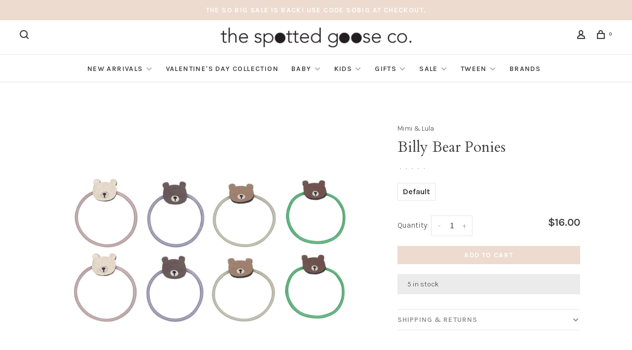

--- FILE ---
content_type: text/html;charset=utf-8
request_url: https://www.thespottedgoose.com/billy-bear-ponies.html
body_size: 11276
content:
<!DOCTYPE html>
<html lang="en">
 <head>
 
  <!-- Google Tag Manager -->
 <script>(function(w,d,s,l,i){w[l]=w[l]||[];w[l].push({'gtm.start':
 new Date().getTime(),event:'gtm.js'});var f=d.getElementsByTagName(s)[0],
 j=d.createElement(s),dl=l!='dataLayer'?'&l='+l:'';j.async=true;j.src=
 'https://www.googletagmanager.com/gtm.js?id='+i+dl;f.parentNode.insertBefore(j,f);
 })(window,document,'script','dataLayer','GTM-NDC95FH');</script>
 <!-- End Google Tag Manager -->
  
 <meta charset="utf-8"/>
<!-- [START] 'blocks/head.rain' -->
<!--

  (c) 2008-2026 Lightspeed Netherlands B.V.
  http://www.lightspeedhq.com
  Generated: 23-01-2026 @ 03:54:59

-->
<link rel="canonical" href="https://www.thespottedgoose.com/billy-bear-ponies.html"/>
<link rel="alternate" href="https://www.thespottedgoose.com/index.rss" type="application/rss+xml" title="New products"/>
<meta name="robots" content="noodp,noydir"/>
<meta name="google-site-verification" content="DXDFO09T1qfvpDvJlwVaH6z-hcanamIqII45efl38Ag"/>
<meta property="og:url" content="https://www.thespottedgoose.com/billy-bear-ponies.html?source=facebook"/>
<meta property="og:site_name" content="The Spotted Goose"/>
<meta property="og:title" content="Mimi &amp; Lula Billy Bear Ponies"/>
<meta property="og:image" content="https://cdn.shoplightspeed.com/shops/608878/files/61389421/mimi-lula-billy-bear-ponies.jpg"/>
<!--[if lt IE 9]>
<script src="https://cdn.shoplightspeed.com/assets/html5shiv.js?2025-02-20"></script>
<![endif]-->
<!-- [END] 'blocks/head.rain' -->
  
  
  
  <meta property="og:title" content="Billy Bear Ponies"/>
 <meta property="og:image" content="https://cdn.shoplightspeed.com/shops/608878/files/61389421/image.jpg"/> <meta property="og:url" content="https://www.thespottedgoose.com/billy-bear-ponies.html"/>
  <meta property="product:brand" content="Mimi &amp; Lula"> <meta property="product:availability" content="in stock"> <meta property="product:condition" content="new">
 <meta property="product:price:amount" content="16.00">
 <meta property="product:price:currency" content="USD">
   <title>Mimi &amp; Lula Billy Bear Ponies - The Spotted Goose</title>
 <meta name="description" content="" />
 <meta name="keywords" content="Mimi, &amp;, Lula, Billy, Bear, Ponies, cincinnati children&#039;s boutique, cincinnati, oakley, ohio, boutique, children clothing store, baby clothing store, toddler clothes, children clothes, baby clothes, girl clothes, boy clothes, baby gifts, toddler gift" />
 <meta http-equiv="X-UA-Compatible" content="ie=edge">
 <meta name="apple-mobile-web-app-capable" content="yes">
 <meta name="apple-mobile-web-app-status-bar-style" content="black">
 <meta name="viewport" content="width=device-width, initial-scale=1, maximum-scale=1, user-scalable=0"/>
 
  <link rel="apple-touch-icon" sizes="180x180" href="https://cdn.shoplightspeed.com/shops/608878/themes/9682/v/492841/assets/apple-touch-icon.png?20220331195845">
  <link rel="shortcut icon" href="https://cdn.shoplightspeed.com/shops/608878/themes/9682/v/492836/assets/favicon.ico?20220331195728" type="image/x-icon" />
 
 <link rel="preconnect" href="https://fonts.googleapis.com">
<link rel="preconnect" href="https://fonts.gstatic.com" crossorigin>
<link href='//fonts.googleapis.com/css?family=Karla:400,400i,300,500,600,700,700i,800,900|Cardo:400,400i,300,500,600,700,700i,800,900&display=swap' rel='stylesheet' type='text/css'>
   
 <link rel="preload" as="font" type="font/woff2" crossorigin href="https://cdn.shoplightspeed.com/shops/608878/themes/9682/assets/nucleo-mini.woff2?2026010718303220201228154125"/>
 
 <link rel='preload' as='style' href="https://cdn.shoplightspeed.com/assets/gui-2-0.css?2025-02-20" />
 <link rel="stylesheet" href="https://cdn.shoplightspeed.com/assets/gui-2-0.css?2025-02-20" />
 
 <link rel='preload' as='style' href="https://cdn.shoplightspeed.com/assets/gui-responsive-2-0.css?2025-02-20" /> 
 <link rel="stylesheet" href="https://cdn.shoplightspeed.com/assets/gui-responsive-2-0.css?2025-02-20" /> 
 
 <link rel="preload" as="style" href="https://cdn.shoplightspeed.com/shops/608878/themes/9682/assets/style.css?2026010718303220201228154125">
 <link rel="stylesheet" href="https://cdn.shoplightspeed.com/shops/608878/themes/9682/assets/style.css?2026010718303220201228154125">
 
 <link rel="preload" as="style" href="https://cdn.shoplightspeed.com/shops/608878/themes/9682/assets/settings.css?2026010718303220201228154125">
 <link rel="stylesheet" href="https://cdn.shoplightspeed.com/shops/608878/themes/9682/assets/settings.css?2026010718303220201228154125" />
 
 <link rel="preload" as="style" href="https://cdn.shoplightspeed.com/shops/608878/themes/9682/assets/custom.css?2026010718303220201228154125">
 <link rel="stylesheet" href="https://cdn.shoplightspeed.com/shops/608878/themes/9682/assets/custom.css?2026010718303220201228154125" />
 
 <link rel="preload" as="script" href="//ajax.googleapis.com/ajax/libs/jquery/3.0.0/jquery.min.js">
 <script src="//ajax.googleapis.com/ajax/libs/jquery/3.0.0/jquery.min.js"></script>
 <script>
 	if( !window.jQuery ) document.write('<script src="https://cdn.shoplightspeed.com/shops/608878/themes/9682/assets/jquery-3.0.0.min.js?2026010718303220201228154125"><\/script>');
 </script>
 
 <link rel="preload" as="script" href="//cdn.jsdelivr.net/npm/js-cookie@2/src/js.cookie.min.js">
 <script src="//cdn.jsdelivr.net/npm/js-cookie@2/src/js.cookie.min.js"></script>
 
 <link rel="preload" as="script" href="https://cdn.shoplightspeed.com/assets/gui.js?2025-02-20">
 <script src="https://cdn.shoplightspeed.com/assets/gui.js?2025-02-20"></script>
 
 <link rel="preload" as="script" href="https://cdn.shoplightspeed.com/assets/gui-responsive-2-0.js?2025-02-20">
 <script src="https://cdn.shoplightspeed.com/assets/gui-responsive-2-0.js?2025-02-20"></script>
 
 <link rel="preload" as="script" href="https://cdn.shoplightspeed.com/shops/608878/themes/9682/assets/scripts-min.js?2026010718303220201228154125">
 <script src="https://cdn.shoplightspeed.com/shops/608878/themes/9682/assets/scripts-min.js?2026010718303220201228154125"></script>
 
 <link rel="preconnect" href="https://ajax.googleapis.com">
		<link rel="preconnect" href="https://cdn.webshopapp.com/">
		<link rel="preconnect" href="https://cdn.webshopapp.com/">	
		<link rel="preconnect" href="https://fonts.googleapis.com">
		<link rel="preconnect" href="https://fonts.gstatic.com" crossorigin>
		<link rel="dns-prefetch" href="https://ajax.googleapis.com">
		<link rel="dns-prefetch" href="https://cdn.webshopapp.com/">
		<link rel="dns-prefetch" href="https://cdn.webshopapp.com/">	
		<link rel="dns-prefetch" href="https://fonts.googleapis.com">
		<link rel="dns-prefetch" href="https://fonts.gstatic.com" crossorigin>
 
    
  
  
 </head>
 <body class=" navigation-uppercase site-width-large product-images-format-portrait title-mode-centered product-title-mode-centered page-mimi-%26-lula-billy-bear-ponies">
 
  <!-- Google Tag Manager (noscript) -->
 <noscript><iframe src="https://www.googletagmanager.com/ns.html?id=GTM-NDC95FH"
 height="0" width="0" style="display:none;visibility:hidden"></iframe></noscript>
 <!-- End Google Tag Manager (noscript) -->
  
 <div class="page-content">
 
       
   	
    
     			  			  
  
     
     
 <script>
 var product_image_size = '712x946x2',
 product_image_size_mobile = '332x440x2',
 product_image_thumb = '132x176x2',
 product_in_stock_label = 'In stock',
 product_backorder_label = 'On backorder',
 		product_out_of_stock_label = 'Out of stock',
 product_multiple_variant_label = 'View all product options',
 show_variant_picker = 1,
 display_variant_picker_on = 'all',
 show_newsletter_promo_popup = 1,
 newsletter_promo_delay = '15000',
 newsletter_promo_hide_until = '14',
 notification_bar_hide_until = '',
 		currency_format = '$',
   shop_lang = 'us',
 number_format = '0,0.00',
 		shop_url = 'https://www.thespottedgoose.com/',
 shop_id = '608878',
 	readmore = 'Read more';
 	search_url = "https://www.thespottedgoose.com/search/",
  static_url = 'https://cdn.shoplightspeed.com/shops/608878/',
 search_empty = 'No products found',
 view_all_results = 'View all results',
 	priceStatus = 'enabled',
     mobileDevice = false;
 	</script>
			
 
<div class="mobile-nav-overlay"></div>

	<div class="top-bar">The SO BIG SALE is back!  Use code SOBIG at checkout.</div>

<div class="header-wrapper">
<div class="header-sticky-placeholder"></div>

<header class="site-header site-header-md mega-menu-header menu-bottom-layout menu-bottom-layout-center header-sticky has-search-bar">
  <div class="site-header-main-wrapper">
        
    	    		<nav class="secondary-nav nav-style secondary-nav-left">
                    
          <div class="search-header search-header-collapse">
            <form action="https://www.thespottedgoose.com/search/" method="get" id="searchForm" class="ajax-enabled">
              <input type="text" name="q" autocomplete="off" value="" placeholder="Search for product">
              <a href="#" class="button button-sm" onclick="$('#searchForm').submit()"><span class="nc-icon-mini ui-1_zoom"></span><span class="nc-icon-mini loader_circle-04 spin"></span></a>
              <a href="#" class="search-close" title="Close"><span class="nc-icon-mini ui-1_simple-remove"></span></a>
              <div class="search-results"></div>
            </form>
          </div>
          
          <ul>
            <li class="search-trigger-item">
              <a href="#" title="Search" class="search-trigger"><span class="nc-icon-mini ui-1_zoom"></span></a>
            </li>
          </ul>
                  </nav>
    	    
    <a href="https://www.thespottedgoose.com/" class="logo logo-md logo-center">
              <img src="https://cdn.shoplightspeed.com/shops/608878/themes/9682/v/495096/assets/logo.png?20220404145914" alt="The Spotted Goose" class="logo-image">
                </a>

        
    
    <nav class="secondary-nav nav-style">
      <ul>
        
                
        
        
                 
        
        <li class="menu-item-desktop-only menu-item-account">
                    <a href="#" title="Account" data-featherlight="#loginModal" data-featherlight-variant="featherlight-login"><span class="nc-icon-mini users_single-body"></span></a>
                  </li>

        
        
        <li>
          <a href="#" title="Cart" class="cart-trigger"><span class="nc-icon-mini shopping_bag-20"></span><sup>0</sup></a>
        </li>

                
      </ul>
      
      
      <a class="burger" title="Menu">
        <span></span>
      </a>

    </nav>
  </div>
  
    	<div class="main-nav-wrapper">
      <nav class="main-nav nav-style">
  <ul>

        	
    
                  <li class="menu-item-category-3597772 has-child">
        <a href="https://www.thespottedgoose.com/new-arrivals/">New Arrivals</a>
        <button class="mobile-menu-subopen"><span class="nc-icon-mini arrows-3_small-down"></span></button>                <ul class="">
                    <li class="susubitem-image susubitem-image-normal">
                                                                          <img src="data:image/svg+xml;charset=utf-8,%3Csvg xmlns%3D'http%3A%2F%2Fwww.w3.org%2F2000%2Fsvg' viewBox%3D'0 0 240 240'%2F%3E" data-src="https://cdn.shoplightspeed.com/shops/608878/files/43590760/240x240x2/new-arrivals.jpg" data-retina="https://cdn.shoplightspeed.com/shops/608878/files/43590760/480x480x2/new-arrivals.jpg" alt="New Arrivals" class="lazy-cat-menu" width="240" height="240">
                      </li>
                                <li class="subsubitem">
              <a class="underline-hover" href="https://www.thespottedgoose.com/new-arrivals/baby-girl/" title="Baby Girl">Baby Girl</a>
                                        </li>
                      <li class="subsubitem">
              <a class="underline-hover" href="https://www.thespottedgoose.com/new-arrivals/baby-boy/" title="Baby Boy">Baby Boy</a>
                                        </li>
                      <li class="subsubitem">
              <a class="underline-hover" href="https://www.thespottedgoose.com/new-arrivals/girl/" title="Girl">Girl</a>
                                        </li>
                      <li class="subsubitem">
              <a class="underline-hover" href="https://www.thespottedgoose.com/new-arrivals/boy/" title="Boy">Boy</a>
                                        </li>
                      <li class="subsubitem">
              <a class="underline-hover" href="https://www.thespottedgoose.com/new-arrivals/tween/" title="Tween">Tween</a>
                                        </li>
                  </ul>
              </li>
            <li class="menu-item-category-4036243">
        <a href="https://www.thespottedgoose.com/valentines-day-collection/">Valentine&#039;s Day Collection</a>
                      </li>
            <li class="menu-item-category-4029728 has-child">
        <a href="https://www.thespottedgoose.com/baby/">Baby</a>
        <button class="mobile-menu-subopen"><span class="nc-icon-mini arrows-3_small-down"></span></button>                <ul class="">
                    <li class="susubitem-image susubitem-image-normal">
                                                                          <img src="data:image/svg+xml;charset=utf-8,%3Csvg xmlns%3D'http%3A%2F%2Fwww.w3.org%2F2000%2Fsvg' viewBox%3D'0 0 240 240'%2F%3E" data-src="https://cdn.shoplightspeed.com/shops/608878/files/53700980/240x240x2/baby.jpg" data-retina="https://cdn.shoplightspeed.com/shops/608878/files/53700980/480x480x2/baby.jpg" alt="Baby" class="lazy-cat-menu" width="240" height="240">
                      </li>
                                <li class="subsubitem has-child">
              <a class="underline-hover" href="https://www.thespottedgoose.com/baby/baby-girl/" title="Baby Girl">Baby Girl</a>
              <button class="mobile-menu-subopen"><span class="nc-icon-mini arrows-3_small-down"></span></button>                            <ul class="">
                                  <li class="subsubitem">
                    <a class="underline-hover" href="https://www.thespottedgoose.com/baby/baby-girl/bubbles-rompers/" title="Bubbles &amp; Rompers">Bubbles &amp; Rompers</a>
                  </li>
                                  <li class="subsubitem">
                    <a class="underline-hover" href="https://www.thespottedgoose.com/baby/baby-girl/pajamas/" title="Pajamas">Pajamas</a>
                  </li>
                                  <li class="subsubitem">
                    <a class="underline-hover" href="https://www.thespottedgoose.com/baby/baby-girl/bottoms/" title="Bottoms">Bottoms</a>
                  </li>
                                  <li class="subsubitem">
                    <a class="underline-hover" href="https://www.thespottedgoose.com/baby/baby-girl/dresses/" title="Dresses">Dresses</a>
                  </li>
                                  <li class="subsubitem">
                    <a class="underline-hover" href="https://www.thespottedgoose.com/baby/baby-girl/hair-accessories/" title="Hair Accessories">Hair Accessories</a>
                  </li>
                                  <li class="subsubitem">
                    <a class="underline-hover" href="https://www.thespottedgoose.com/baby/baby-girl/hats/" title="Hats">Hats</a>
                  </li>
                                  <li class="subsubitem">
                    <a class="underline-hover" href="https://www.thespottedgoose.com/baby/baby-girl/outerwear/" title="Outerwear">Outerwear</a>
                  </li>
                                  <li class="subsubitem">
                    <a class="underline-hover" href="https://www.thespottedgoose.com/baby/baby-girl/sets/" title="Sets">Sets</a>
                  </li>
                                  <li class="subsubitem">
                    <a class="underline-hover" href="https://www.thespottedgoose.com/baby/baby-girl/swimwear-sunglasses/" title="Swimwear &amp; Sunglasses">Swimwear &amp; Sunglasses</a>
                  </li>
                                  <li class="subsubitem">
                    <a class="underline-hover" href="https://www.thespottedgoose.com/baby/baby-girl/tops/" title="Tops ">Tops </a>
                  </li>
                                  <li class="subsubitem">
                    <a class="underline-hover" href="https://www.thespottedgoose.com/baby/baby-girl/shoes-socks/" title="Shoes &amp; Socks">Shoes &amp; Socks</a>
                  </li>
                              </ul>
                          </li>
                      <li class="subsubitem has-child">
              <a class="underline-hover" href="https://www.thespottedgoose.com/baby/baby-boy/" title="Baby Boy">Baby Boy</a>
              <button class="mobile-menu-subopen"><span class="nc-icon-mini arrows-3_small-down"></span></button>                            <ul class="">
                                  <li class="subsubitem">
                    <a class="underline-hover" href="https://www.thespottedgoose.com/baby/baby-boy/bottoms/" title="Bottoms">Bottoms</a>
                  </li>
                                  <li class="subsubitem">
                    <a class="underline-hover" href="https://www.thespottedgoose.com/baby/baby-boy/hats/" title="Hats">Hats</a>
                  </li>
                                  <li class="subsubitem">
                    <a class="underline-hover" href="https://www.thespottedgoose.com/baby/baby-boy/onepiece-romper/" title="Onepiece / Romper">Onepiece / Romper</a>
                  </li>
                                  <li class="subsubitem">
                    <a class="underline-hover" href="https://www.thespottedgoose.com/baby/baby-boy/outerwear/" title="Outerwear">Outerwear</a>
                  </li>
                                  <li class="subsubitem">
                    <a class="underline-hover" href="https://www.thespottedgoose.com/baby/baby-boy/pajamas/" title="Pajamas">Pajamas</a>
                  </li>
                                  <li class="subsubitem">
                    <a class="underline-hover" href="https://www.thespottedgoose.com/baby/baby-boy/sets/" title="Sets">Sets</a>
                  </li>
                                  <li class="subsubitem">
                    <a class="underline-hover" href="https://www.thespottedgoose.com/baby/baby-boy/swimwear-sunglasses/" title="Swimwear &amp;. Sunglasses">Swimwear &amp;. Sunglasses</a>
                  </li>
                                  <li class="subsubitem">
                    <a class="underline-hover" href="https://www.thespottedgoose.com/baby/baby-boy/tops/" title="Tops">Tops</a>
                  </li>
                                  <li class="subsubitem">
                    <a class="underline-hover" href="https://www.thespottedgoose.com/baby/baby-boy/shoes-socks/" title="Shoes &amp; Socks">Shoes &amp; Socks</a>
                  </li>
                              </ul>
                          </li>
                      <li class="subsubitem has-child">
              <a class="underline-hover" href="https://www.thespottedgoose.com/baby/baby-accessories/" title="Baby Accessories">Baby Accessories</a>
              <button class="mobile-menu-subopen"><span class="nc-icon-mini arrows-3_small-down"></span></button>                            <ul class="">
                                  <li class="subsubitem">
                    <a class="underline-hover" href="https://www.thespottedgoose.com/baby/baby-accessories/baby-blankets/" title="Baby Blankets">Baby Blankets</a>
                  </li>
                                  <li class="subsubitem">
                    <a class="underline-hover" href="https://www.thespottedgoose.com/baby/baby-accessories/baby-toys/" title="Baby Toys">Baby Toys</a>
                  </li>
                                  <li class="subsubitem">
                    <a class="underline-hover" href="https://www.thespottedgoose.com/baby/baby-accessories/bibs-teethers-burp-cloths-pacifiers/" title="Bibs, Teethers, Burp Cloths &amp; Pacifiers">Bibs, Teethers, Burp Cloths &amp; Pacifiers</a>
                  </li>
                                  <li class="subsubitem">
                    <a class="underline-hover" href="https://www.thespottedgoose.com/baby/baby-accessories/meal-time/" title="Meal Time">Meal Time</a>
                  </li>
                              </ul>
                          </li>
                  </ul>
              </li>
            <li class="menu-item-category-3554453 has-child">
        <a href="https://www.thespottedgoose.com/kids/">Kids</a>
        <button class="mobile-menu-subopen"><span class="nc-icon-mini arrows-3_small-down"></span></button>                <ul class="">
                    <li class="susubitem-image susubitem-image-normal">
                                                                          <img src="data:image/svg+xml;charset=utf-8,%3Csvg xmlns%3D'http%3A%2F%2Fwww.w3.org%2F2000%2Fsvg' viewBox%3D'0 0 240 240'%2F%3E" data-src="https://cdn.shoplightspeed.com/shops/608878/files/43591125/240x240x2/kids.jpg" data-retina="https://cdn.shoplightspeed.com/shops/608878/files/43591125/480x480x2/kids.jpg" alt="Kids" class="lazy-cat-menu" width="240" height="240">
                      </li>
                                <li class="subsubitem has-child">
              <a class="underline-hover" href="https://www.thespottedgoose.com/kids/girls/" title="Girls">Girls</a>
              <button class="mobile-menu-subopen"><span class="nc-icon-mini arrows-3_small-down"></span></button>                            <ul class="">
                                  <li class="subsubitem">
                    <a class="underline-hover" href="https://www.thespottedgoose.com/kids/girls/accessories/" title="Accessories">Accessories</a>
                  </li>
                                  <li class="subsubitem">
                    <a class="underline-hover" href="https://www.thespottedgoose.com/kids/girls/bottoms/" title="Bottoms">Bottoms</a>
                  </li>
                                  <li class="subsubitem">
                    <a class="underline-hover" href="https://www.thespottedgoose.com/kids/girls/dresses-tutus/" title="Dresses &amp; Tutus">Dresses &amp; Tutus</a>
                  </li>
                                  <li class="subsubitem">
                    <a class="underline-hover" href="https://www.thespottedgoose.com/kids/girls/hair-accessories/" title="Hair Accessories">Hair Accessories</a>
                  </li>
                                  <li class="subsubitem">
                    <a class="underline-hover" href="https://www.thespottedgoose.com/kids/girls/outerwear/" title="Outerwear">Outerwear</a>
                  </li>
                                  <li class="subsubitem">
                    <a class="underline-hover" href="https://www.thespottedgoose.com/kids/girls/rompers/" title="Rompers">Rompers</a>
                  </li>
                                  <li class="subsubitem">
                    <a class="underline-hover" href="https://www.thespottedgoose.com/kids/girls/shoes-socks/" title="Shoes &amp; Socks">Shoes &amp; Socks</a>
                  </li>
                                  <li class="subsubitem">
                    <a class="underline-hover" href="https://www.thespottedgoose.com/kids/girls/swimwear-sunglasses/" title="Swimwear &amp; Sunglasses">Swimwear &amp; Sunglasses</a>
                  </li>
                                  <li class="subsubitem">
                    <a class="underline-hover" href="https://www.thespottedgoose.com/kids/girls/tops/" title="Tops">Tops</a>
                  </li>
                                  <li class="subsubitem">
                    <a class="underline-hover" href="https://www.thespottedgoose.com/kids/girls/pajamas/" title="Pajamas">Pajamas</a>
                  </li>
                                  <li class="subsubitem">
                    <a class="underline-hover" href="https://www.thespottedgoose.com/kids/girls/sets/" title="Sets">Sets</a>
                  </li>
                              </ul>
                          </li>
                      <li class="subsubitem has-child">
              <a class="underline-hover" href="https://www.thespottedgoose.com/kids/boys/" title="Boys">Boys</a>
              <button class="mobile-menu-subopen"><span class="nc-icon-mini arrows-3_small-down"></span></button>                            <ul class="">
                                  <li class="subsubitem">
                    <a class="underline-hover" href="https://www.thespottedgoose.com/kids/boys/accessories/" title="Accessories">Accessories</a>
                  </li>
                                  <li class="subsubitem">
                    <a class="underline-hover" href="https://www.thespottedgoose.com/kids/boys/bottoms/" title="Bottoms">Bottoms</a>
                  </li>
                                  <li class="subsubitem">
                    <a class="underline-hover" href="https://www.thespottedgoose.com/kids/boys/formal-wear/" title="Formal Wear">Formal Wear</a>
                  </li>
                                  <li class="subsubitem">
                    <a class="underline-hover" href="https://www.thespottedgoose.com/kids/boys/sets/" title="Sets">Sets</a>
                  </li>
                                  <li class="subsubitem">
                    <a class="underline-hover" href="https://www.thespottedgoose.com/kids/boys/shoes-socks/" title="Shoes &amp; Socks">Shoes &amp; Socks</a>
                  </li>
                                  <li class="subsubitem">
                    <a class="underline-hover" href="https://www.thespottedgoose.com/kids/boys/swimwear-sunglasses/" title="Swimwear &amp; Sunglasses">Swimwear &amp; Sunglasses</a>
                  </li>
                                  <li class="subsubitem">
                    <a class="underline-hover" href="https://www.thespottedgoose.com/kids/boys/tops/" title="Tops">Tops</a>
                  </li>
                                  <li class="subsubitem">
                    <a class="underline-hover" href="https://www.thespottedgoose.com/kids/boys/outerwear/" title="Outerwear">Outerwear</a>
                  </li>
                                  <li class="subsubitem">
                    <a class="underline-hover" href="https://www.thespottedgoose.com/kids/boys/pajamas1/" title="Pajamas1">Pajamas1</a>
                  </li>
                              </ul>
                          </li>
                  </ul>
              </li>
            <li class="menu-item-category-4030643 has-child">
        <a href="https://www.thespottedgoose.com/gifts-4030643/">Gifts</a>
        <button class="mobile-menu-subopen"><span class="nc-icon-mini arrows-3_small-down"></span></button>                <ul class="">
                    <li class="susubitem-image susubitem-image-normal">
                                                                          <img src="data:image/svg+xml;charset=utf-8,%3Csvg xmlns%3D'http%3A%2F%2Fwww.w3.org%2F2000%2Fsvg' viewBox%3D'0 0 240 240'%2F%3E" data-src="https://cdn.shoplightspeed.com/shops/608878/files/53700626/240x240x2/gifts.jpg" data-retina="https://cdn.shoplightspeed.com/shops/608878/files/53700626/480x480x2/gifts.jpg" alt="Gifts" class="lazy-cat-menu" width="240" height="240">
                      </li>
                                <li class="subsubitem">
              <a class="underline-hover" href="https://www.thespottedgoose.com/gifts/books/" title="Books">Books</a>
                                        </li>
                      <li class="subsubitem">
              <a class="underline-hover" href="https://www.thespottedgoose.com/gifts/crafts/" title="Crafts">Crafts</a>
                                        </li>
                      <li class="subsubitem">
              <a class="underline-hover" href="https://www.thespottedgoose.com/gifts/cuddly-friends/" title="Cuddly Friends">Cuddly Friends</a>
                                        </li>
                      <li class="subsubitem">
              <a class="underline-hover" href="https://www.thespottedgoose.com/gifts/toys/" title="Toys">Toys</a>
                                        </li>
                      <li class="subsubitem">
              <a class="underline-hover" href="https://www.thespottedgoose.com/gifts/pretend-play/" title="Pretend Play">Pretend Play</a>
                                        </li>
                      <li class="subsubitem">
              <a class="underline-hover" href="https://www.thespottedgoose.com/gifts/cars/" title="Cars">Cars</a>
                                        </li>
                      <li class="subsubitem">
              <a class="underline-hover" href="https://www.thespottedgoose.com/gifts/outdoor-play/" title="Outdoor Play">Outdoor Play</a>
                                        </li>
                      <li class="subsubitem">
              <a class="underline-hover" href="https://www.thespottedgoose.com/gifts/games-puzzles/" title="Games &amp; Puzzles">Games &amp; Puzzles</a>
                                        </li>
                      <li class="subsubitem">
              <a class="underline-hover" href="https://www.thespottedgoose.com/gifts/dolls-accessories/" title="Dolls + Accessories">Dolls + Accessories</a>
                                        </li>
                  </ul>
              </li>
            <li class="menu-item-category-4410756 has-child">
        <a href="https://www.thespottedgoose.com/sale/">Sale</a>
        <button class="mobile-menu-subopen"><span class="nc-icon-mini arrows-3_small-down"></span></button>                <ul class="">
                                <li class="subsubitem">
              <a class="underline-hover" href="https://www.thespottedgoose.com/sale/baby/" title="Baby">Baby</a>
                                        </li>
                      <li class="subsubitem">
              <a class="underline-hover" href="https://www.thespottedgoose.com/sale/girl/" title="Girl">Girl</a>
                                        </li>
                      <li class="subsubitem">
              <a class="underline-hover" href="https://www.thespottedgoose.com/sale/boy/" title="Boy">Boy</a>
                                        </li>
                      <li class="subsubitem">
              <a class="underline-hover" href="https://www.thespottedgoose.com/sale/play/" title="Play">Play</a>
                                        </li>
                      <li class="subsubitem">
              <a class="underline-hover" href="https://www.thespottedgoose.com/sale/shoes-socks/" title="Shoes / Socks">Shoes / Socks</a>
                                        </li>
                      <li class="subsubitem">
              <a class="underline-hover" href="https://www.thespottedgoose.com/sale/holiday/" title="Holiday">Holiday</a>
                                        </li>
                      <li class="subsubitem">
              <a class="underline-hover" href="https://www.thespottedgoose.com/sale/accessories/" title="Accessories">Accessories</a>
                                        </li>
                  </ul>
              </li>
            <li class="menu-item-category-4866567 has-child">
        <a href="https://www.thespottedgoose.com/tween/">Tween</a>
        <button class="mobile-menu-subopen"><span class="nc-icon-mini arrows-3_small-down"></span></button>                <ul class="">
                                <li class="subsubitem">
              <a class="underline-hover" href="https://www.thespottedgoose.com/tween/tops/" title="Tops">Tops</a>
                                        </li>
                      <li class="subsubitem">
              <a class="underline-hover" href="https://www.thespottedgoose.com/tween/bottoms/" title="Bottoms">Bottoms</a>
                                        </li>
                      <li class="subsubitem">
              <a class="underline-hover" href="https://www.thespottedgoose.com/tween/dresses/" title="Dresses">Dresses</a>
                                        </li>
                      <li class="subsubitem">
              <a class="underline-hover" href="https://www.thespottedgoose.com/tween/swimwear/" title="Swimwear">Swimwear</a>
                                        </li>
                      <li class="subsubitem">
              <a class="underline-hover" href="https://www.thespottedgoose.com/tween/pajamas/" title="Pajamas">Pajamas</a>
                                        </li>
                      <li class="subsubitem">
              <a class="underline-hover" href="https://www.thespottedgoose.com/tween/sets/" title="Sets">Sets</a>
                                        </li>
                  </ul>
              </li>
            
            	
    
            <li class="brands-menu-item"><a href="https://www.thespottedgoose.com/brands/">Brands</a></li>
      
            	
            	
            	
        

    <li class="menu-item-mobile-only m-t-30">
            <a href="#" title="Account" data-featherlight="#loginModal">Login / Register</a>
          </li>

    
         

  </ul>
</nav>      
        	</div>
    
</header>
  
</div>
 <div itemscope itemtype="http://schema.org/BreadcrumbList">
	<div itemprop="itemListElement" itemscope itemtype="http://schema.org/ListItem">
 <a itemprop="item" href="https://www.thespottedgoose.com/"><span itemprop="name" content="Home"></span></a>
 <meta itemprop="position" content="1" />
 </div>
  	<div itemprop="itemListElement" itemscope itemtype="http://schema.org/ListItem">
 <a itemprop="item" href="https://www.thespottedgoose.com/billy-bear-ponies.html"><span itemprop="name" content="Billy Bear Ponies"></span></a>
 <meta itemprop="position" content="2" />
 </div>
 </div>

<div itemscope itemtype="https://schema.org/Product">
 <meta itemprop="name" content="Mimi &amp; Lula Billy Bear Ponies">
 <meta itemprop="url" content="https://www.thespottedgoose.com/billy-bear-ponies.html">
 <meta itemprop="productID" content="102739448">
 <meta itemprop="brand" content="Mimi &amp; Lula" />  <meta itemprop="image" content="https://cdn.shoplightspeed.com/shops/608878/files/61389421/300x250x2/mimi-lula-billy-bear-ponies.jpg" /> 
    <div itemprop="offers" itemscope itemtype="https://schema.org/Offer">
 <meta itemprop="priceCurrency" content="USD">
 <meta itemprop="price" content="16.00" />
 <meta itemprop="itemCondition" itemtype="https://schema.org/OfferItemCondition" content="https://schema.org/NewCondition"/>
 	 <meta itemprop="availability" content="https://schema.org/InStock"/>
 <meta itemprop="inventoryLevel" content="5" />
  <meta itemprop="url" content="https://www.thespottedgoose.com/billy-bear-ponies.html" /> </div>
  </div>
 <div class="cart-sidebar-container">
  <div class="cart-sidebar">
    <button class="cart-sidebar-close" aria-label="Close">✕</button>
    <div class="cart-sidebar-title">
      <h5>Cart</h5>
      <p><span class="item-qty"></span> Items</p>
    </div>
    
    <div class="cart-sidebar-body">
        
      <div class="no-cart-products">No products found...</div>
      
    </div>
    
      </div>
</div> <!-- Login Modal -->
<div class="modal-lighbox login-modal" id="loginModal">
  <div class="row">
    <div class="col-sm-12 m-b-30 login-row">
      <h4>Login</h4>
      <p>Log in if you have an account</p>
      <form action="https://www.thespottedgoose.com/account/loginPost/?return=https%3A%2F%2Fwww.thespottedgoose.com%2Fbilly-bear-ponies.html" method="post">
        <input type="hidden" name="key" value="243d391d84bb94f9fb88d4451fbcd840" />
        <div class="form-row">
          <input type="text" name="email" autocomplete="on" placeholder="Email address" class="required" />
        </div>
        <div class="form-row">
          <input type="password" name="password" autocomplete="on" placeholder="Password" class="required" />
        </div>
        <div class="">
          <a class="button button-block popup-validation m-b-15" href="javascript:;" title="Login">Login</a>
                  </div>
      </form>
      <p class="m-b-0 m-t-10">Dont have an account? <a href="https://www.thespottedgoose.com/account/register/" class="bold underline">Register</a></p>
    </div>
  </div>
  <div class="text-center forgot-password">
    <a class="forgot-pw" href="https://www.thespottedgoose.com/account/password/">Forgot your password?</a>
  </div>
</div> 
 <main class="main-content">
  				

<div class="container container-lg">
  
    
  <!-- Single product into -->
  <div class="product-intro">
    <div class="row">
      <div class="col-md-6 col-lg-7 stick-it-in-product">
        <div class="product-media">
          
          <div class="product-images product-images-single" data-pswp-uid="1">
            
                                        <div class="product-image">
                <a href="https://cdn.shoplightspeed.com/shops/608878/files/61389421/image.jpg" data-caption="">
                  <img data-src="https://cdn.shoplightspeed.com/shops/608878/files/61389421/750x2000x3/mimi-lula-billy-bear-ponies.jpg" data-retina="https://cdn.shoplightspeed.com/shops/608878/files/61389421/1500x4000x3/mimi-lula-billy-bear-ponies.jpg" data-thumb="https://cdn.shoplightspeed.com/shops/608878/files/61389421/132x176x2/mimi-lula-billy-bear-ponies.jpg" height="1024" width="768" alt="Mimi &amp; Lula Billy Bear Ponies" class="lazy-product-image">
                </a>
              </div>
                                    </div>
          
        </div>
      </div>
      <div class="col-md-6 col-lg-5 stick-it-in-product">
        <div class="product-content single-product-content" data-url="https://www.thespottedgoose.com/billy-bear-ponies.html">
          
                    <div class="row">
            <div class="col-md-12 p-b-10">
                            
                                          
              <div class="brand-name"><a href="https://www.thespottedgoose.com/brands/mimi-lula/">Mimi &amp; Lula</a></div>
            </div>
          </div>
                    
          <h1 class="h3 m-b-10">Billy Bear Ponies</h1>
          
          <div class="row m-b-20">
            <div class="col-xs-8">

                            <div class="ratings">
                  
                  <div class="product-stars"><div class="stars"><i class="hint-text">•</i><i class="hint-text">•</i><i class="hint-text">•</i><i class="hint-text">•</i><i class="hint-text">•</i></div></div>
                                    
              </div>
                            
              
            </div>
            <div class="col-xs-4 text-right">
                            
                            
            </div>
          </div>
          
                    
                    
          
          <form action="https://www.thespottedgoose.com/cart/add/102739448/" id="product_configure_form" method="post" class="product_configure_form" data-cart-bulk-url="https://www.thespottedgoose.com/cart/addBulk/">
            <div class="product_configure_form_wrapper">
              
                                          	                            
                                                                      
                            
                            <div class="product-custom-variants">
                
                              
              	                              
              	                                  
                	                
                              
                <ul class="product-custom-variants-options">
                                    
                                    
                  <li class="product_configure_variant_102739448 active">
                    <a href="https://www.thespottedgoose.com/billy-bear-ponies.html?id=102739448" title="Default - In stock"  style="">
                                              Default
                                          </a>
                  </li>
                  
                                  </ul>
              </div>
            	          
                          
                              <div class="row m-b-15"><div class="col-xs-6"><div class="input-wrap quantity-selector"><label>Quantity:</label><div class="quantity-input-wrapper"><input type="number" min="1" name="quantity" value="1" /><div class="change"><a href="javascript:;" onclick="changeQuantity('add', $(this));" class="up">+</a><a href="javascript:;" onclick="changeQuantity('remove', $(this));" class="down">-</a></div></div></div></div><div class="col-xs-6 text-right"><div class="price"><span class="new-price"><span class="price-update" data-price="16">$16.00</span></span></div></div></div><a href="javascript:;" class="button button-block button-solid add-to-cart-trigger" title="Add to cart" id="addtocart">Add to cart</a>                          </div>
            
                        
                        <div class="product-text-block">

                            
              
                                	<div>
                                        	5 in stock
                                  	</div>
                
                          </div>
                        
            
            <div class="product-tabs product-tabs-horizontal">
              <!-- Navigation tabs -->
              <ul class="tabs-nav">
                
                                
                                
                                
                                                                        <li class="extra-product-tab"><a href="#product-shipping-returns" data-fetch-product-tab="service/shipping-returns"></a></li>
                                                  
                                
              </ul>
            </div>
              
              
                            
            
                        
          </form>
            
                  </div>
      </div>
    </div>
  </div>

      
    
                  <!-- Single product details -->
<div class="single-product-details">

  

    <!-- Single product reviews section -->
  <div class="single-product-review">

    
    <div class="review-header">
      <div class="row">
        <div class="col-md-3">

          <h4 class="title">Reviews</h4>

        </div>
        <div class="col-md-4">
          <div class="ratings"><i class="hint-text">•</i><i class="hint-text">•</i><i class="hint-text">•</i><i class="hint-text">•</i><i class="hint-text">•</i></div>          <p class="subtitle">0 stars based on 0 reviews</p>
        </div>
        <div class="col-md-5 text-right">
          <a class="link review-trigger" href="#">Add your review</a>
        </div>
      </div>
    </div>

    <!-- Reviews list -->
    <div class="reviews">
          </div>

    <!-- Write Review Modal -->
    <div class="modal-lighbox" id="reviewModal">
      <h4>Add your review</h4>
      <p>Review Billy Bear Ponies</p>
      <form action="https://www.thespottedgoose.com/account/reviewPost/61635249/" method="post" id="submit_product_review_form">
        <input type="hidden" name="key" value="243d391d84bb94f9fb88d4451fbcd840">
                <div class="form-row">
          <input type="text" name="name" value="" placeholder="Name" class="required">
        </div>
        <div class="form-row">
          <select name="score">
            <option value="1">1 Star</option>
            <option value="2">2 Stars</option>
            <option value="3">3 Stars</option>
            <option value="4">4 Stars</option>
            <option value="5" selected="selected">5 Stars</option>
          </select>
        </div>
        <div class="form-row">
          <textarea name="review" placeholder="Review" class="required"></textarea>
        </div>
        <a class="button button-arrow popup-validation" href="javascript:;">Submit</a>
      </form>
    </div>

    
    </div>

  
</div>
          <div class="instagram-feed instagram-feed-6">
  <div class="section-title clearfix text-center">
    <h3 class="full-width">You&#039;ve been spotted! <a href="https://instagram.com/ Shop some of our favorite goose gear, worn by our favorite little ones. Follow @thespottedgoose and tag #youvebeenspotted to be featured." target="_blank"><i class="at">@</i> Shop some of our favorite goose gear, worn by our favorite little ones. Follow @thespottedgoose and tag #youvebeenspotted to be featured.</a></h3>
  </div>
	
    <div id="instafeed" class="clearfix"></div>
  
</div>
<script>
  (function () {
    var feedToken = 'https://ig.instant-tokens.com/users/c7244555-cbf2-42e9-b69d-608ee665676c/instagram/17841400712200054/token?userSecret=hngbzegm410v0fdq4jzcc';
    if (feedToken) {
      fetch(feedToken).then(function(resp) {
        return resp.json();
      }).then(function (data) {
        var feed = new Instafeed({
          accessToken: data.Token, // Access token from json response
          target: 'instafeed',
          limit: 6,
          
          template: '<div class="instafeed-item-wrap"><a href="{{link}}" target="_blank"><figure data-src="{{image}}"></figure></a></div>',
          
          after: function() {
              // disable button if no more results to load
              $('.instafeed-item-wrap figure').lazy();
          },
        });
        feed.run();
      }).catch(function (error) {
        console.log(error);
      });
    }
  })();
</script>
            
</div>

<!-- Root element of PhotoSwipe. Must have class pswp. -->
<div class="pswp" tabindex="-1" role="dialog" aria-hidden="true">
 
 <!-- Background of PhotoSwipe. It's a separate element as animating opacity is faster than rgba(). -->
	<div class="pswp__bg"></div>

	<!-- Slides wrapper with overflow:hidden. -->
	<div class="pswp__scroll-wrap">

		<!-- Container that holds slides.
		PhotoSwipe keeps only 3 of them in the DOM to save memory.
		Don't modify these 3 pswp__item elements, data is added later on. -->
		<div class="pswp__container">
			<div class="pswp__item"></div>
			<div class="pswp__item"></div>
			<div class="pswp__item"></div>
		</div>

		<!-- Default (PhotoSwipeUI_Default) interface on top of sliding area. Can be changed. -->
		<div class="pswp__ui pswp__ui--hidden">

			<div class="pswp__top-bar">

				<!-- Controls are self-explanatory. Order can be changed. -->

				<div class="pswp__counter"></div>

				<button class="pswp__button pswp__button--close nm-font nm-font-close2" aria-label="Close (Esc)"><span class="nc-icon-mini ui-1_simple-remove"></span></button>
				<!--<button class="pswp__button pswp__button--share nm-font nm-font-plus" aria-label="Share"><span class="nc-icon-mini ui-2_share-bold"></span></button>-->
				<!--<button class="pswp__button pswp__button--fs" aria-label="Toggle fullscreen"><span class="nc-icon-mini arrows-e_zoom-e"></span></button>-->
				<button class="pswp__button pswp__button--zoom" aria-label="Zoom in/out"><span class="nc-icon-mini ui-1_zoom"></span></button>

				<!-- element will get class pswp__preloader--active when preloader is running -->
				<div class="pswp__preloader nm-loader"></div>
			</div>

			<div class="pswp__share-modal pswp__share-modal--hidden pswp__single-tap">
				<div class="pswp__share-tooltip"></div>
			</div>

			<button class="pswp__button pswp__button--arrow--left nm-font nm-font-angle-thin-left" aria-label="Previous (arrow left)"><span class="nc-icon-mini arrows-1_minimal-left"></span></button>

			<button class="pswp__button pswp__button--arrow--right nm-font nm-font-angle-thin-right" aria-label="Next (arrow right)"><span class="nc-icon-mini arrows-1_minimal-right"></span></button>

			<div class="pswp__caption">
				<div class="pswp__caption__center"></div>
			</div>

		</div>

	</div>

</div>  </main>
			
  	<div class="modal-lighbox promo-modal" id="promoModal">
 <div class="newsletter-promo-wrapper clearfix">
 <div class="newsletter-promo-media">
 <div class="block-image-placeholder"></div>
 <figure data-src="https://cdn.shoplightspeed.com/shops/608878/themes/9682/v/492897/assets/promo-image.png?20220331202218" class="lazy-popup"></figure>
 </div>
 <div class="newsletter-promo-content">
 <h3>Let's be Friends</h3>
 <p>Subscribe to our newsletter for early access to sales, new releases, events, and more!</p>
  <form class="newsletter-promo-form" action="https://www.thespottedgoose.com/account/newsletter/" method="post" id="formNewsletterPopup">
 <input type="hidden" name="key" value="243d391d84bb94f9fb88d4451fbcd840" />
 <div class="form-row">
 <div class="input-group">
 <input type="text" name="email" value="" placeholder="Your email address">
 <a href="javascript:;" onclick="$('.featherlight-content #formNewsletterPopup').submit(); return false;" title="Subscribe" class="button">Subscribe</a>
 </div>
 </div>
 </form>
 
 <div class="text-center forgot-password">
 <a class="close-promo" href="#" data-theme-preview-clickable>No thanks, I want to keep shopping.</a>
 </div>
 </div>

 </div>
</div>  <footer><div class="container container-lg"><div class="footer-elements-wrapper"><div class="footer-menu footer-menu-custom-1"><ul><li><a href="https://www.thespottedgoose.com/" title="BRAND">BRAND</a></li><li><a href="https://www.thespottedgoose.com/service/" title="Contact Us">Contact Us</a></li><li><a href="https://www.thespottedgoose.com/buy-gift-card/" title="Gift Card">Gift Card</a></li><li><a href="https://www.thespottedgoose.com/service/shop-in-store/" title="Flagship Store">Flagship Store</a></li><li><a href="https://www.thespottedgoose.com/service/our-story/" title="Our Story">Our Story</a></li></ul></div><div class="footer-menu footer-menu-custom-2"><ul><li><a href="https://www.thespottedgoose.com/" title="CUSTOMER SERVICE">CUSTOMER SERVICE</a></li><li><a href="https://www.thespottedgoose.com/service/privacy-policy/" title="Privacy Policy">Privacy Policy</a></li><li><a href="https://www.thespottedgoose.com/service/shipping-returns/" title="Shipping &amp; Returns">Shipping &amp; Returns</a></li><li><a href="https://www.thespottedgoose.com/service/general-terms-conditions/" title="Terms &amp; Conditions">Terms &amp; Conditions</a></li><li><a href="https://www.thespottedgoose.com/service/payment-methods/" title="Payment Methods">Payment Methods</a></li></ul></div><div class="footer-content footer-content-description"><div class="footer-menu footer-menu-social"><ul><li><a href="https://www.facebook.com/TheSpottedGoose" target="_blank" title="Facebook"><span class="nc-icon-mini social_logo-fb-simple"></span></a></li><li><a href="https://twitter.com/thespottedgoose" target="_blank" title="Twitter"><span class="nc-icon-mini social_logo-twitter"></span></a></li><li><a href="https://www.instagram.com/thespottedgoose/" target="_blank" title="Instagram The Spotted Goose"><span class="nc-icon-mini social_logo-instagram"></span></a></li></ul></div></div><div class="footer-content"><p>Subscribe to our newsletter for early access to sales, new releases, events, and more!</p><form id="formNewsletter" class="newsletter-footer-form" action="https://www.thespottedgoose.com/account/newsletter/" method="post"><input type="hidden" name="key" value="243d391d84bb94f9fb88d4451fbcd840" /><div class="form-row m-b-10"><input type="text" name="email" id="formNewsletterEmail" value="" placeholder="Your email address" required></div><div class="form-row"><a href="javascript:;" onclick="$('#formNewsletter').submit(); return false;" title="Subscribe" class="button button-block">Subscribe</a></div><p class="validation-note">By signing up, you agree to our Privacy Policy.</p></form></div></div><div class="footer-bottom"><div class="copyright">
        © Copyright 2026 The Spotted Goose
                <span class="powered-by">
        - Powered by
                <a href="http://www.lightspeedhq.com" title="Lightspeed" target="_blank">Lightspeed</a>
                        - Theme by <a href="https://huysmans.me" target="_blank">Huysmans.me </a></span></div><div class="payments"><a href="https://www.thespottedgoose.com/service/payment-methods/" title="Credit Card"><img data-src="https://cdn.shoplightspeed.com/assets/icon-payment-creditcard.png?2025-02-20" alt="Credit Card" class="lazy" /></a></div></div></div></footer> <!-- [START] 'blocks/body.rain' -->
<script>
(function () {
  var s = document.createElement('script');
  s.type = 'text/javascript';
  s.async = true;
  s.src = 'https://www.thespottedgoose.com/services/stats/pageview.js?product=61635249&hash=0c61';
  ( document.getElementsByTagName('head')[0] || document.getElementsByTagName('body')[0] ).appendChild(s);
})();
</script>
  <script>
    !function(f,b,e,v,n,t,s)
    {if(f.fbq)return;n=f.fbq=function(){n.callMethod?
        n.callMethod.apply(n,arguments):n.queue.push(arguments)};
        if(!f._fbq)f._fbq=n;n.push=n;n.loaded=!0;n.version='2.0';
        n.queue=[];t=b.createElement(e);t.async=!0;
        t.src=v;s=b.getElementsByTagName(e)[0];
        s.parentNode.insertBefore(t,s)}(window, document,'script',
        'https://connect.facebook.net/en_US/fbevents.js');
    $(document).ready(function (){
        fbq('init', '559117792111684');
                fbq('track', 'ViewContent', {"content_ids":["102739448"],"content_name":"Mimi & Lula Billy Bear Ponies","currency":"USD","value":"16.00","content_type":"product","source":false});
                fbq('track', 'PageView', []);
            });
</script>
<noscript>
    <img height="1" width="1" style="display:none" src="https://www.facebook.com/tr?id=559117792111684&ev=PageView&noscript=1"
    /></noscript>
  <script>
// A quick check to see if it is a product being viewed (checking the microdata) - to avoid running the rest of the code if viewing a page other than the product page
if ($('.product-intro').length > 0) {


//Check the url to see if a variant is being viewed or not
var curl = location.href;


//choose the appropriate ajax url
if (curl.indexOf('?') > -1) {
    var url = curl + '&format=json';
} else {
    var url = '?format=json';
}


//Start the ajax call
$.ajax({
        url: url,
    })
    // Add the disabled attribute to the variants that aren't available
    .done(function(obj) {


        //create a variable with the product variants
        var data = obj.product.variants;


        //fun a function on each variant
        $.each(data, function(index, value) {


            //check if any of the variants aren't available for purchase
            if (!value.stock.available) {


                //CODE FOR DOUBLE ATTRIBUTE VARIANTS
                //check if the variants are double attribute
                if (value.title.indexOf(',') > -1) {
                    console.log('Double Attribute matrix!');
                    var attribute1 = value.title.replace(/"/g,'').split(',')[0].split(": ")[1];


                    //only disable the variants for which the first attribute is being viewed
                    if ($('select[name*="matrix"]:first()').val() == attribute1) {
                      var option = value.title.replace(/"/g,'').split(',')[1].split(":")[1];
                      $('select[name*="matrix"] > option[value=' + option + ']').attr('disabled', 'true');
                    }


                //CODE FOR SINGLE ATTRIBUTE VARIANTS
                } else {
                    console.log('Single Attribute matrix!');
                    var option = value.title.split(': ')[1];
                    $('select[name*="matrix"] > option[value=' + option + ']').attr('disabled', 'true');
                }
            }
        })
    });
} else {
    console.log('not a product page!');
}
</script>

<script>
(function () {
  var s = document.createElement('script');
  s.type = 'text/javascript';
  s.async = true;
  s.src = 'https://chimpstatic.com/mcjs-connected/js/users/b2572daa6c6a2cd820024d2c5/6ddfb2513457d51f06c0d5b29.js';
  ( document.getElementsByTagName('head')[0] || document.getElementsByTagName('body')[0] ).appendChild(s);
})();
</script>
<!-- [END] 'blocks/body.rain' -->
 
 </div>
 
                         
  
  <script src="https://cdn.shoplightspeed.com/shops/608878/themes/9682/assets/photoswipe-min.js?2026010718303220201228154125"></script>
 <script src="https://cdn.shoplightspeed.com/shops/608878/themes/9682/assets/photoswipe-ui-default-min.js?2026010718303220201228154125"></script>
  <script src="https://cdn.shoplightspeed.com/shops/608878/themes/9682/assets/app.js?2026010718303220201228154125"></script>
 
  
  	
<!-- Facebook Pixel Code -->
<script>
!function(f,b,e,v,n,t,s){if(f.fbq)return;n=f.fbq=function(){n.callMethod?
n.callMethod.apply(n,arguments):n.queue.push(arguments)};if(!f._fbq)f._fbq=n;
n.push=n;n.loaded=!0;n.version='2.0';n.queue=[];t=b.createElement(e);t.async=!0;
t.src=v;s=b.getElementsByTagName(e)[0];s.parentNode.insertBefore(t,s)}(window,
document,'script','https://connect.facebook.net/en_US/fbevents.js');
 
fbq('init', '559117792111684');
 
fbq('track', 'PageView');
 fbq('track', 'ViewContent', { 
 content_type: 'product',
 content_ids: ['61635249'],
 value: '16', 
 currency: 'USD'
 }); 
 
 
 
 
 
 $('#addtocart').click(function() {
 fbq('track', 'AddToCart', {
 content_name: 'Mimi &amp; Lula Billy Bear Ponies ', 
 content_category: '',
 content_ids: ['61635249'],
 content_type: 'product',
 value: 16,
 currency: 'USD' 
 }); 
 });
 $('#addtowishlist').click(function() {
 fbq('track', 'AddToWishlist', {
 content_name: 'Mimi &amp; Lula Billy Bear Ponies ', 
 content_category: '',
 content_ids: ['61635249'],
 content_type: 'product',
 value: 16,
 currency: 'USD' 
 }); 
 });
 
</script>
<noscript><img height="1" width="1" style="display:none"
src="https://www.facebook.com/tr?id=559117792111684&ev=PageView&noscript=1"
/></noscript>
<!-- DO NOT MODIFY -->
<!-- End Facebook Pixel Code -->  
 <script>(function(){function c(){var b=a.contentDocument||a.contentWindow.document;if(b){var d=b.createElement('script');d.innerHTML="window.__CF$cv$params={r:'9c245a56de965751',t:'MTc2OTE0MDQ5OS4wMDAwMDA='};var a=document.createElement('script');a.nonce='';a.src='/cdn-cgi/challenge-platform/scripts/jsd/main.js';document.getElementsByTagName('head')[0].appendChild(a);";b.getElementsByTagName('head')[0].appendChild(d)}}if(document.body){var a=document.createElement('iframe');a.height=1;a.width=1;a.style.position='absolute';a.style.top=0;a.style.left=0;a.style.border='none';a.style.visibility='hidden';document.body.appendChild(a);if('loading'!==document.readyState)c();else if(window.addEventListener)document.addEventListener('DOMContentLoaded',c);else{var e=document.onreadystatechange||function(){};document.onreadystatechange=function(b){e(b);'loading'!==document.readyState&&(document.onreadystatechange=e,c())}}}})();</script><script defer src="https://static.cloudflareinsights.com/beacon.min.js/vcd15cbe7772f49c399c6a5babf22c1241717689176015" integrity="sha512-ZpsOmlRQV6y907TI0dKBHq9Md29nnaEIPlkf84rnaERnq6zvWvPUqr2ft8M1aS28oN72PdrCzSjY4U6VaAw1EQ==" data-cf-beacon='{"rayId":"9c245a56de965751","version":"2025.9.1","serverTiming":{"name":{"cfExtPri":true,"cfEdge":true,"cfOrigin":true,"cfL4":true,"cfSpeedBrain":true,"cfCacheStatus":true}},"token":"8247b6569c994ee1a1084456a4403cc9","b":1}' crossorigin="anonymous"></script>
</body>
</html>

--- FILE ---
content_type: text/css; charset=UTF-8
request_url: https://cdn.shoplightspeed.com/shops/608878/themes/9682/assets/custom.css?2026010718303220201228154125
body_size: 1060
content:
/* 20260107182952 - v2 */
.gui,
.gui-block-linklist li a {
  color: #666666;
}

.gui-page-title,
.gui a.gui-bold,
.gui-block-subtitle,
.gui-table thead tr th,
.gui ul.gui-products li .gui-products-title a,
.gui-form label,
.gui-block-title.gui-dark strong,
.gui-block-title.gui-dark strong a,
.gui-content-subtitle {
  color: #000000;
}

.gui-block-inner strong {
  color: #848484;
}

.gui a {
  color: #0a8de9;
}

.gui-input.gui-focus,
.gui-text.gui-focus,
.gui-select.gui-focus {
  border-color: #0a8de9;
  box-shadow: 0 0 2px #0a8de9;
}

.gui-select.gui-focus .gui-handle {
  border-color: #0a8de9;
}

.gui-block,
.gui-block-title,
.gui-buttons.gui-border,
.gui-block-inner,
.gui-image {
  border-color: #8d8d8d;
}

.gui-block-title {
  color: #333333;
  background-color: #ffffff;
}

.gui-content-title {
  color: #333333;
}

.gui-form .gui-field .gui-description span {
  color: #666666;
}

.gui-block-inner {
  background-color: #f4f4f4;
}

.gui-block-option {
  border-color: #ededed;
  background-color: #f9f9f9;
}

.gui-block-option-block {
  border-color: #ededed;
}

.gui-block-title strong {
  color: #333333;
}

.gui-line,
.gui-cart-sum .gui-line {
  background-color: #cbcbcb;
}

.gui ul.gui-products li {
  border-color: #dcdcdc;
}

.gui-block-subcontent,
.gui-content-subtitle {
  border-color: #dcdcdc;
}

.gui-faq,
.gui-login,
.gui-password,
.gui-register,
.gui-review,
.gui-sitemap,
.gui-block-linklist li,
.gui-table {
  border-color: #dcdcdc;
}

.gui-block-content .gui-table {
  border-color: #ededed;
}

.gui-table thead tr th {
  border-color: #cbcbcb;
  background-color: #f9f9f9;
}

.gui-table tbody tr td {
  border-color: #ededed;
}

.gui a.gui-button-large,
.gui a.gui-button-small {
  border-color: #8d8d8d;
  color: #000000;
  background-color: #ffffff;
}

.gui a.gui-button-large.gui-button-action,
.gui a.gui-button-small.gui-button-action {
  border-color: #8d8d8d;
  color: #000000;
  background-color: #ffffff;
}

.gui a.gui-button-large:active,
.gui a.gui-button-small:active {
  background-color: #cccccc;
  border-color: #707070;
}

.gui a.gui-button-large.gui-button-action:active,
.gui a.gui-button-small.gui-button-action:active {
  background-color: #cccccc;
  border-color: #707070;
}

.gui-input,
.gui-text,
.gui-select,
.gui-number {
  border-color: #8d8d8d;
  background-color: #ffffff;
}

.gui-select .gui-handle,
.gui-number .gui-handle {
  border-color: #8d8d8d;
}

.gui-number .gui-handle a {
  background-color: #ffffff;
}

.gui-input input,
.gui-number input,
.gui-text textarea,
.gui-select .gui-value {
  color: #000000;
}

.gui-progressbar {
  background-color: #76c61b;
}

/* custom */


.instagram-feed h3 a {
    display: block;
}

.text-page h1 {
    font-size: 3.1rem;
}
.text-page h2 {
    font-size: 2.85rem;
}
.text-page h3 {
    font-size: 2.15rem;
}
.text-page h4 {
    font-size: 1.875rem;
}

.collection-image-wrapper.collection-image-wrapper-small.collection-image-wrapper-logo {
    display: none;
}

.navigation-uppercase .nav-style li a {
  cursor:url('https://cdn.shoplightspeed.com/shops/608878/files/43589589/black-dots-test.svg'), auto;
}

.instagram-feed h3 a .at {
    display: none;
}

<script>
// A quick check to see if it is a product being viewed (checking the microdata) - to avoid running the rest of the code if viewing a page other than the product page
if ($('[itemtype*="//schema.org/Product"]').length > 0) {


//Check the url to see if a variant is being viewed or not
var curl = location.href;


//choose the appropriate ajax url
if (curl.indexOf('?') > -1) {
  var url = curl + '&format=json';
} else {
  var url = '?format=json';
}


//Start the ajax call
$.ajax({
    url: url,
  })
  // Add the disabled attribute to the variants that aren't available
  .done(function(obj) {


    //create a variable with the product variants
    var data = obj.product.variants;


    //fun a function on each variant
    $.each(data, function(index, value) {


      //check if any of the variants aren't available for purchase
      if (!value.stock.available) {


        //CODE FOR DOUBLE ATTRIBUTE VARIANTS
        //check if the variants are double attribute
        if (value.title.indexOf(',') > -1) {
          console.log('Double Attribute matrix!');
          var attribute1 = value.title.replace(/"/g,'').split(',')[0].split(": ")[1];


          //only disable the variants for which the first attribute is being viewed
          if ($('select[name*="matrix"]:first()').val() == attribute1) {
            var option = value.title.replace(/"/g,'').split(',')[1].split(":")[1];
            $('select[name*="matrix"] > option[value=' + option + ']').attr('disabled', 'true');
          }


        //CODE FOR SINGLE ATTRIBUTE VARIANTS
        } else {
          console.log('Single Attribute matrix!');
          var option = value.title.split(': ')[1];
          $('select[name*="matrix"] > option[value=' + option + ']').attr('disabled', 'true');
        }
      }
    })
  });
} else {
  console.log('not a product page!');
}
</script>


--- FILE ---
content_type: text/javascript;charset=utf-8
request_url: https://www.thespottedgoose.com/services/stats/pageview.js?product=61635249&hash=0c61
body_size: -412
content:
// SEOshop 23-01-2026 03:55:00

--- FILE ---
content_type: image/svg+xml
request_url: https://cdn.shoplightspeed.com/shops/608878/files/43589589/black-dots-test.svg
body_size: 681
content:
<svg xmlns="http://www.w3.org/2000/svg" width="24" height="24" viewBox="0 0 1000 1000">
  <defs>
    <style>
      .cls-1 {
        fill-rule: evenodd;
      }
    </style>
  </defs>
  <path id="Color_Fill_2" data-name="Color Fill 2" class="cls-1" d="M535,22h49c32.509,10.328,62.75,58.073,41,99-14.6,27.469-46.911,44.732-79,55-47.272,15.127-100.563-63.351-84-110,8.585-24.178,27.089-33.983,52-42ZM266,100c49.367-1.237,81.68,11.4,97,46,2.845,6.427,8.942,21.674,5,34-13.245,41.414-52.678,63.7-92,76-42.4,13.267-73.877-49.336-82-76-4.515-14.82,4.72-37.806,9-48,6.741-16.053,23.666-22.613,41-28C252.451,101.373,260.118,104.375,266,100Zm571,16c39.111-.905,102.735,37.107,87,84-7.781,23.188-28.488,40.012-47,53-12.164,8.535-39.025,29.477-65,21-35.382-11.547-86.7-78.242-51-128,10.307-14.365,30.69-22.837,47-28C817.489,115,829.534,119.529,837,116ZM608,320c13.082-.235,26.836-0.707,36,3,25.585,10.348,66.954,66.2,52,107-11.656,31.8-42.778,38.362-72,48-48.907,16.132-113.183-38.887-96-90,7.737-23.016,32.436-44.313,52-56ZM108,400c17.368-.333,31.954-1.081,42,5,27.715,16.775,66.542,73.253,38,119-14.1,22.6-35.819,23.4-61,30-7.641,2-28.338,4.984-39,2C48.748,545.017.492,501.871,33,453c13.069-19.647,34.228-37.238,57-47Zm794,16c50.264-1.079,100.16,54.592,82,112-8.958,28.326-28.512,33.979-59,42-9.813,2.582-36.168,5.6-49,2-37.987-10.644-87.036-52.547-51-102,12.184-16.721,31.022-33.279,50-43ZM400,496c82.771-1.966,122.78,121.832,46,151-52.435,19.92-152.171-12.078-132-77,7.163-23.056,33.231-49.074,55-61ZM126,634l54,1c20.915,9.684,70.061,40.482,60,77-10.153,36.85-53.6,66.472-86,78-47.549,16.918-104.032-58.371-88-108,6.619-20.491,24.088-36.612,46-45C115.619,635.615,123.317,636.356,126,634Zm562,6,34,2c29.865,10.031,69.892,63.961,54,108-9.69,26.852-29.414,34.834-61,44-9.65,2.8-34.062,8.409-47,4-50.657-17.262-84.466-61.233-44-115,10.153-13.49,28.545-27.062,44-35ZM429,790c49.061-1.042,62.388,20.978,73,57,1.536,5.213,4.5,20.8,2,29-9.153,29.977-61.835,78.491-108,68-39.268-8.924-88.059-79.518-52-127,11.545-15.2,30.031-19.682,50-25C405.439,788.954,419.9,793.979,429,790Z"/>
</svg>
